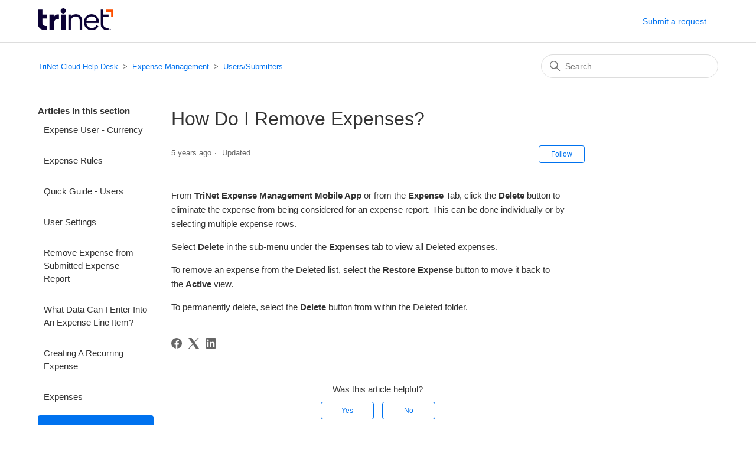

--- FILE ---
content_type: text/html; charset=utf-8
request_url: https://help.trinetcloud.com/hc/en-us/articles/204124163-How-Do-I-Remove-Expenses
body_size: 5894
content:
<!DOCTYPE html>
<html dir="ltr" lang="en-US">
<head>
  <meta charset="utf-8" />
  <!-- v26867 -->


  <title>How Do I Remove Expenses? &ndash; TriNet Cloud Help Desk    </title>

  

  <meta name="description" content="From TriNet Expense Management Mobile App or from the Expense Tab, click the Delete button to eliminate the expense from being considered..." /><meta property="og:image" content="https://help.trinetcloud.com/hc/theming_assets/01HZPJJFNEH1633TWVCY8WG5K0" />
<meta property="og:type" content="website" />
<meta property="og:site_name" content="TriNet Cloud Help Desk" />
<meta property="og:title" content="How Do I Remove Expenses?" />
<meta property="og:description" content="From TriNet Expense Management Mobile App or from the Expense Tab, click the Delete button to eliminate the expense from being considered for an expense report. This can be done individually or by ..." />
<meta property="og:url" content="https://help.trinetcloud.com/hc/en-us/articles/204124163-How-Do-I-Remove-Expenses" />
<link rel="canonical" href="https://help.trinetcloud.com/hc/en-us/articles/204124163-How-Do-I-Remove-Expenses">
<link rel="alternate" hreflang="en-us" href="https://help.trinetcloud.com/hc/en-us/articles/204124163-How-Do-I-Remove-Expenses">
<link rel="alternate" hreflang="x-default" href="https://help.trinetcloud.com/hc/en-us/articles/204124163-How-Do-I-Remove-Expenses">

  <link rel="stylesheet" href="//static.zdassets.com/hc/assets/application-f34d73e002337ab267a13449ad9d7955.css" media="all" id="stylesheet" />
  <link rel="stylesheet" type="text/css" href="/hc/theming_assets/307534/2612976/style.css?digest=26358589404571">

  <link rel="icon" type="image/x-icon" href="/hc/theming_assets/01HZPJJFTJWKBQEMRTXJD8XF7R">

    

  <meta content="width=device-width, initial-scale=1.0" name="viewport" />

  
</head>
<body class="">
  
  
  

  <a class="skip-navigation" tabindex="1" href="#main-content">Skip to main content</a>

<header class="header">
  <div class="logo">
    <a title="Home" href="/hc/en-us">
      <img src="/hc/theming_assets/01HZPJJFNEH1633TWVCY8WG5K0" alt="TriNet Cloud Help Desk     Help Center home page">
    </a>
  </div>
  <div class="nav-wrapper">
    <button class="menu-button" aria-controls="user-nav" aria-expanded="false" aria-label="Toggle navigation menu">
      <svg xmlns="http://www.w3.org/2000/svg" width="16" height="16" focusable="false" viewBox="0 0 16 16" class="icon-menu">
        <path fill="none" stroke="currentColor" stroke-linecap="round" d="M1.5 3.5h13m-13 4h13m-13 4h13"/>
      </svg>
    </button>
    <nav class="user-nav" id="user-nav">
      
      
      <a class="submit-a-request" href="mailto:employees@trinet.com">Submit a request</a>
    </nav>
  </div>
</header>


  <main role="main">
    <div class="container-divider"></div>
<div class="container">
  <nav class="sub-nav">
    <ol class="breadcrumbs">
  
    <li title="TriNet Cloud Help Desk    ">
      
        <a href="/hc/en-us">TriNet Cloud Help Desk    </a>
      
    </li>
  
    <li title="Expense Management">
      
        <a href="/hc/en-us/categories/200192136-Expense-Management">Expense Management</a>
      
    </li>
  
    <li title="Users/Submitters">
      
        <a href="/hc/en-us/sections/204142688-Users-Submitters">Users/Submitters</a>
      
    </li>
  
</ol>

    <div class="search-container">
      <svg xmlns="http://www.w3.org/2000/svg" width="12" height="12" focusable="false" viewBox="0 0 12 12" class="search-icon">
        <circle cx="4.5" cy="4.5" r="4" fill="none" stroke="currentColor"/>
        <path stroke="currentColor" stroke-linecap="round" d="M11 11L7.5 7.5"/>
      </svg>
      <form role="search" class="search" data-search="" action="/hc/en-us/search" accept-charset="UTF-8" method="get"><input type="hidden" name="utf8" value="&#x2713;" autocomplete="off" /><input type="hidden" name="category" id="category" value="200192136" autocomplete="off" />
<input type="search" name="query" id="query" placeholder="Search" aria-label="Search" /></form>
    </div>
  </nav>

  <div class="article-container" id="article-container">
    <aside class="article-sidebar" aria-labelledby="section-articles-title">
      
        <div class="collapsible-sidebar">
          <button type="button" class="collapsible-sidebar-toggle" aria-labelledby="section-articles-title" aria-expanded="false">
            <svg xmlns="http://www.w3.org/2000/svg" width="20" height="20" focusable="false" viewBox="0 0 12 12" aria-hidden="true" class="collapsible-sidebar-toggle-icon chevron-icon">
              <path fill="none" stroke="currentColor" stroke-linecap="round" d="M3 4.5l2.6 2.6c.2.2.5.2.7 0L9 4.5"/>
            </svg>
            <svg xmlns="http://www.w3.org/2000/svg" width="20" height="20" focusable="false" viewBox="0 0 12 12" aria-hidden="true" class="collapsible-sidebar-toggle-icon x-icon">
              <path stroke="currentColor" stroke-linecap="round" d="M3 9l6-6m0 6L3 3"/>
            </svg>
          </button>
          <span id="section-articles-title" class="collapsible-sidebar-title sidenav-title">
            Articles in this section
          </span>
          <div class="collapsible-sidebar-body">
            <ul>
              
                <li>
                  <a href="/hc/en-us/articles/12725601553307-Expense-User-Currency" class="sidenav-item ">Expense User - Currency</a>
                </li>
              
                <li>
                  <a href="/hc/en-us/articles/115011838887-Expense-Rules" class="sidenav-item ">Expense Rules</a>
                </li>
              
                <li>
                  <a href="/hc/en-us/articles/217211917-Quick-Guide-Users" class="sidenav-item ">Quick Guide - Users</a>
                </li>
              
                <li>
                  <a href="/hc/en-us/articles/204124743-User-Settings" class="sidenav-item ">User Settings</a>
                </li>
              
                <li>
                  <a href="/hc/en-us/articles/204124303-Remove-Expense-from-Submitted-Expense-Report" class="sidenav-item ">Remove Expense from Submitted Expense Report</a>
                </li>
              
                <li>
                  <a href="/hc/en-us/articles/203841376-What-Data-Can-I-Enter-Into-An-Expense-Line-Item" class="sidenav-item ">What Data Can I Enter Into An Expense Line Item?</a>
                </li>
              
                <li>
                  <a href="/hc/en-us/articles/203841356-Creating-A-Recurring-Expense" class="sidenav-item ">Creating A Recurring Expense</a>
                </li>
              
                <li>
                  <a href="/hc/en-us/articles/204124153-Expenses" class="sidenav-item ">Expenses</a>
                </li>
              
                <li>
                  <a href="/hc/en-us/articles/204124163-How-Do-I-Remove-Expenses" class="sidenav-item current-article">How Do I Remove Expenses?</a>
                </li>
              
                <li>
                  <a href="/hc/en-us/articles/204124183-How-do-I-apply-Negative-Expenses-or-Credits" class="sidenav-item ">How do I apply Negative Expenses or Credits?</a>
                </li>
              
            </ul>
            
          </div>
        </div>
      
    </aside>

    <article id="main-content" class="article">
      <header class="article-header">
        <h1 title="How Do I Remove Expenses?" class="article-title">
          How Do I Remove Expenses?
          
        </h1>

        <div class="article-author">
          
          <div class="article-meta">
            

            <ul class="meta-group">
              
                <li class="meta-data"><time datetime="2020-05-04T15:34:41Z" title="2020-05-04T15:34:41Z" data-datetime="relative">May 04, 2020 15:34</time></li>
                <li class="meta-data">Updated</li>
              
            </ul>
          </div>
        </div>

        
          <div class="article-subscribe"><div data-helper="subscribe" data-json="{&quot;item&quot;:&quot;article&quot;,&quot;url&quot;:&quot;/hc/en-us/articles/204124163-How-Do-I-Remove-Expenses/subscription.json&quot;,&quot;follow_label&quot;:&quot;Follow&quot;,&quot;unfollow_label&quot;:&quot;Unfollow&quot;,&quot;following_label&quot;:&quot;Following&quot;,&quot;can_subscribe&quot;:true,&quot;is_subscribed&quot;:false}"></div></div>
        
      </header>

      <section class="article-info">
        <div class="article-content">
          <div class="article-body"><p>From&nbsp;<strong>TriNet Expense Management Mobile App</strong>&nbsp;or from the&nbsp;<strong>Expense</strong>&nbsp;Tab, click the&nbsp;<strong>Delete</strong>&nbsp;button to eliminate the expense from being considered for an expense report. This can be done individually or by selecting multiple expense rows.</p>
<p>Select&nbsp;<strong>Delete</strong>&nbsp;in the sub-menu under the&nbsp;<strong>Expenses</strong>&nbsp;tab to view all Deleted expenses.&nbsp;</p>
<p>To remove an expense from the Deleted list, select the&nbsp;<strong>Restore Expense</strong>&nbsp;button to move it back to the&nbsp;<strong>Active</strong>&nbsp;view.</p>
<p>To permanently delete, select the&nbsp;<strong>Delete</strong>&nbsp;button from within the Deleted folder.</p></div>

          <div class="article-attachments">
            <ul class="attachments">
              
            </ul>
          </div>
        </div>
      </section>

      <footer>
        <div class="article-footer">
          
            <div class="article-share">
  <ul class="share">
    <li>
      <a href="https://www.facebook.com/share.php?title=How+Do+I+Remove+Expenses%3F&u=https%3A%2F%2Fhelp.trinetcloud.com%2Fhc%2Fen-us%2Farticles%2F204124163-How-Do-I-Remove-Expenses" class="share-facebook" aria-label="Facebook">
        <svg xmlns="http://www.w3.org/2000/svg" width="12" height="12" focusable="false" viewBox="0 0 12 12" aria-label="Share this page on Facebook">
          <path fill="currentColor" d="M6 0a6 6 0 01.813 11.945V7.63h1.552l.244-1.585H6.812v-.867c0-.658.214-1.242.827-1.242h.985V2.55c-.173-.024-.538-.075-1.23-.075-1.444 0-2.29.767-2.29 2.513v1.055H3.618v1.585h1.484v4.304A6.001 6.001 0 016 0z"/>
        </svg>
      </a>
    </li>
    <li>
      <a href="https://twitter.com/share?lang=en&text=How+Do+I+Remove+Expenses%3F&url=https%3A%2F%2Fhelp.trinetcloud.com%2Fhc%2Fen-us%2Farticles%2F204124163-How-Do-I-Remove-Expenses" class="share-twitter" aria-label="X Corp">
        <svg xmlns="http://www.w3.org/2000/svg" width="12" height="12" focusable="false" viewBox="0 0 12 12" aria-label="Share this page on X Corp">
          <path fill="currentColor" d="M.0763914 0 3.60864 0 6.75369 4.49755 10.5303 0 11.6586 0 7.18498 5.11431 12 12 8.46775 12 5.18346 7.30333 1.12825 12 0 12 4.7531 6.6879z"/>
        </svg>
      </a>
    </li>
    <li>
      <a href="https://www.linkedin.com/shareArticle?mini=true&source=TriNet+Cloud&title=How+Do+I+Remove+Expenses%3F&url=https%3A%2F%2Fhelp.trinetcloud.com%2Fhc%2Fen-us%2Farticles%2F204124163-How-Do-I-Remove-Expenses" class="share-linkedin" aria-label="LinkedIn">
        <svg xmlns="http://www.w3.org/2000/svg" width="12" height="12" focusable="false" viewBox="0 0 12 12" aria-label="Share this page on LinkedIn">
          <path fill="currentColor" d="M10.8 0A1.2 1.2 0 0112 1.2v9.6a1.2 1.2 0 01-1.2 1.2H1.2A1.2 1.2 0 010 10.8V1.2A1.2 1.2 0 011.2 0h9.6zM8.09 4.356a1.87 1.87 0 00-1.598.792l-.085.133h-.024v-.783H4.676v5.727h1.778V7.392c0-.747.142-1.47 1.068-1.47.913 0 .925.854.925 1.518v2.785h1.778V7.084l-.005-.325c-.05-1.38-.456-2.403-2.13-2.403zm-4.531.142h-1.78v5.727h1.78V4.498zm-.89-2.846a1.032 1.032 0 100 2.064 1.032 1.032 0 000-2.064z"/>
        </svg>
      </a>
    </li>
  </ul>

</div>
          
          
        </div>
        
          <div class="article-votes">
            <span class="article-votes-question" id="article-votes-label">Was this article helpful?</span>
            <div class="article-votes-controls" role="group" aria-labelledby="article-votes-label">
              <button type="button" class="button article-vote article-vote-up" data-helper="vote" data-item="article" data-type="up" data-id="204124163" data-upvote-count="4" data-vote-count="8" data-vote-sum="0" data-vote-url="/hc/en-us/articles/204124163/vote" data-value="null" data-label="4 out of 8 found this helpful" data-selected-class="button-primary" aria-label="This article was helpful" aria-pressed="false">Yes</button>
              <button type="button" class="button article-vote article-vote-down" data-helper="vote" data-item="article" data-type="down" data-id="204124163" data-upvote-count="4" data-vote-count="8" data-vote-sum="0" data-vote-url="/hc/en-us/articles/204124163/vote" data-value="null" data-label="4 out of 8 found this helpful" data-selected-class="button-primary" aria-label="This article was not helpful" aria-pressed="false">No</button>
            </div>
            <small class="article-votes-count">
              <span class="article-vote-label" data-helper="vote" data-item="article" data-type="label" data-id="204124163" data-upvote-count="4" data-vote-count="8" data-vote-sum="0" data-vote-url="/hc/en-us/articles/204124163/vote" data-value="null" data-label="4 out of 8 found this helpful">4 out of 8 found this helpful</span>
            </small>
          </div>
        

        <div class="article-more-questions">
          <a class="submit-a-request" href="mailto:employees@trinet.com">Submit a request</a>
        </div>
        <div class="article-return-to-top">
          <a href="#article-container">
            Return to top 
            <svg xmlns="http://www.w3.org/2000/svg" class="article-return-to-top-icon" width="20" height="20" focusable="false" viewBox="0 0 12 12" aria-hidden="true">
              <path fill="none" stroke="currentColor" stroke-linecap="round" d="M3 4.5l2.6 2.6c.2.2.5.2.7 0L9 4.5"/>
            </svg>
          </a>
        </div>
      </footer>

      <div class="article-relatives">
        
          <div data-recent-articles></div>
        
        
          
  <section class="related-articles">
    
      <h2 class="related-articles-title">Related articles</h2>
    
    <ul>
      
        <li>
          <a href="/hc/en-us/related/click?data=[base64]%3D%3D--3ad96d3f169ca483d9cf2cf670474ec698253560" rel="nofollow">Remove Expense from Submitted Expense Report</a>
        </li>
      
        <li>
          <a href="/hc/en-us/related/click?data=[base64]" rel="nofollow">How do I apply Negative Expenses or Credits?</a>
        </li>
      
        <li>
          <a href="/hc/en-us/related/click?data=BAh7CjobZGVzdGluYXRpb25fYXJ0aWNsZV9pZGkE%2Ba8qDDoYcmVmZXJyZXJfYXJ0aWNsZV9pZGkEA7AqDDoLbG9jYWxlSSIKZW4tdXMGOgZFVDoIdXJsSSIqL2hjL2VuLXVzL2FydGljbGVzLzIwNDEyNDE1My1FeHBlbnNlcwY7CFQ6CXJhbmtpCA%3D%3D--27d134639376716e8836653000bfa280aafac6cb" rel="nofollow">Expenses</a>
        </li>
      
        <li>
          <a href="/hc/en-us/related/click?data=[base64]%3D%3D--43c177fb723e316ba616c47553869daf91d397d7" rel="nofollow">Create and Submit an Expense Report </a>
        </li>
      
        <li>
          <a href="/hc/en-us/related/click?data=BAh7CjobZGVzdGluYXRpb25fYXJ0aWNsZV9pZGkEDWTyDDoYcmVmZXJyZXJfYXJ0aWNsZV9pZGkEA7AqDDoLbG9jYWxlSSIKZW4tdXMGOgZFVDoIdXJsSSIzL2hjL2VuLXVzL2FydGljbGVzLzIxNzIxMTkxNy1RdWljay1HdWlkZS1Vc2VycwY7CFQ6CXJhbmtpCg%3D%3D--55212a89e8d0746bf676cc2f9642c1c73d4f5e13" rel="nofollow">Quick Guide - Users</a>
        </li>
      
    </ul>
  </section>


        
      </div>
      
    </article>
  </div>
</div>

  </main>

  <footer class="footer">
  <div class="footer-inner">
    <a title="Home" href="/hc/en-us">TriNet Cloud Help Desk    </a>

    <div class="footer-language-selector">
      
    </div>
  </div>
</footer>



  <!-- / -->

  
  <script src="//static.zdassets.com/hc/assets/en-us.bbb3d4d87d0b571a9a1b.js"></script>
  

  <script type="text/javascript">
  /*

    Greetings sourcecode lurker!

    This is for internal Zendesk and legacy usage,
    we don't support or guarantee any of these values
    so please don't build stuff on top of them.

  */

  HelpCenter = {};
  HelpCenter.account = {"subdomain":"trinetcloud","environment":"production","name":"TriNet Cloud Help Desk"};
  HelpCenter.user = {"identifier":"da39a3ee5e6b4b0d3255bfef95601890afd80709","email":null,"name":"","role":"anonymous","avatar_url":"https://assets.zendesk.com/hc/assets/default_avatar.png","is_admin":false,"organizations":[],"groups":[]};
  HelpCenter.internal = {"asset_url":"//static.zdassets.com/hc/assets/","web_widget_asset_composer_url":"https://static.zdassets.com/ekr/snippet.js","current_session":{"locale":"en-us","csrf_token":"hc:hcobject:server:u62UO18Tts0k0DuC9tb0Rc1mngIv15cDDKl88aF196T6ij61FMlryGkhAHnQd35HJ83EfwMCf-vd8ZS0skFk5g","shared_csrf_token":null},"usage_tracking":{"event":"article_viewed","data":"BAh7CDoLbG9jYWxlSSIKZW4tdXMGOgZFVDoPYXJ0aWNsZV9pZGkEA7AqDDoKX21ldGF7DDoPYWNjb3VudF9pZGkDTrEEOhNoZWxwX2NlbnRlcl9pZGkE6lfsCzoNYnJhbmRfaWRpA/DeJzoMdXNlcl9pZDA6E3VzZXJfcm9sZV9uYW1lSSIOQU5PTllNT1VTBjsGVDsASSIKZW4tdXMGOwZUOhphbm9ueW1vdXNfdHJhY2tpbmdfaWQw--50533fb7c31ea5f45650232521c768e903f843c4","url":"https://help.trinetcloud.com/hc/activity"},"current_record_id":"204124163","current_record_url":"/hc/en-us/articles/204124163-How-Do-I-Remove-Expenses","current_record_title":"How Do I Remove Expenses?","current_text_direction":"ltr","current_brand_id":2612976,"current_brand_name":"TriNet Cloud","current_brand_url":"https://trinetcloud.zendesk.com","current_brand_active":true,"current_path":"/hc/en-us/articles/204124163-How-Do-I-Remove-Expenses","show_autocomplete_breadcrumbs":true,"user_info_changing_enabled":false,"has_user_profiles_enabled":true,"has_end_user_attachments":true,"user_aliases_enabled":false,"has_anonymous_kb_voting":true,"has_multi_language_help_center":true,"show_at_mentions":true,"embeddables_config":{"embeddables_web_widget":false,"embeddables_help_center_auth_enabled":false,"embeddables_connect_ipms":false},"answer_bot_subdomain":"static","gather_plan_state":"subscribed","has_article_verification":false,"has_gather":true,"has_ckeditor":false,"has_community_enabled":false,"has_community_badges":false,"has_community_post_content_tagging":false,"has_gather_content_tags":false,"has_guide_content_tags":true,"has_user_segments":true,"has_answer_bot_web_form_enabled":false,"has_garden_modals":false,"theming_cookie_key":"hc-da39a3ee5e6b4b0d3255bfef95601890afd80709-2-preview","is_preview":false,"has_search_settings_in_plan":true,"theming_api_version":2,"theming_settings":{"brand_color":"#0072ef","brand_text_color":"#ffffff","text_color":"#333333","link_color":"#0072ef","background_color":"#ffffff","heading_font":"-apple-system, BlinkMacSystemFont, 'Segoe UI', Helvetica, Arial, sans-serif","text_font":"-apple-system, BlinkMacSystemFont, 'Segoe UI', Helvetica, Arial, sans-serif","logo":"/hc/theming_assets/01HZPJJFNEH1633TWVCY8WG5K0","favicon":"/hc/theming_assets/01HZPJJFTJWKBQEMRTXJD8XF7R","homepage_background_image":"/hc/theming_assets/01HZPJJFZB4DCNQVCGBN79RE15","community_background_image":"/hc/theming_assets/01HZPJJGCJMWMFH1WT0DVFPNVB","community_image":"/hc/theming_assets/01HZPJJGSKGZFAVYR9WZG698TT","instant_search":true,"scoped_kb_search":true,"scoped_community_search":true,"show_recent_activity":true,"show_articles_in_section":true,"show_article_author":false,"show_article_comments":false,"show_follow_article":true,"show_recently_viewed_articles":true,"show_related_articles":true,"show_article_sharing":true,"show_follow_section":true,"show_follow_post":true,"show_post_sharing":true,"show_follow_topic":true},"has_pci_credit_card_custom_field":true,"help_center_restricted":false,"is_assuming_someone_else":false,"flash_messages":[],"user_photo_editing_enabled":true,"user_preferred_locale":"en-us","base_locale":"en-us","login_url":"https://trinetcloud.zendesk.com/access?brand_id=2612976\u0026return_to=https%3A%2F%2Fhelp.trinetcloud.com%2Fhc%2Fen-us%2Farticles%2F204124163-How-Do-I-Remove-Expenses","has_alternate_templates":false,"has_custom_statuses_enabled":false,"has_hc_generative_answers_setting_enabled":true,"has_generative_search_with_zgpt_enabled":false,"has_suggested_initial_questions_enabled":false,"has_guide_service_catalog":false,"has_service_catalog_search_poc":false,"has_service_catalog_itam":false,"has_csat_reverse_2_scale_in_mobile":false,"has_knowledge_navigation":false,"has_unified_navigation":false,"has_unified_navigation_eap_access":false,"has_csat_bet365_branding":false,"version":"v26867","dev_mode":false};
</script>

  
  
  <script src="//static.zdassets.com/hc/assets/hc_enduser-d7240b6eea31e24cbd47b3b04ab3c4c3.js"></script>
  <script type="text/javascript" src="/hc/theming_assets/307534/2612976/script.js?digest=26358589404571"></script>
  
</body>
</html>